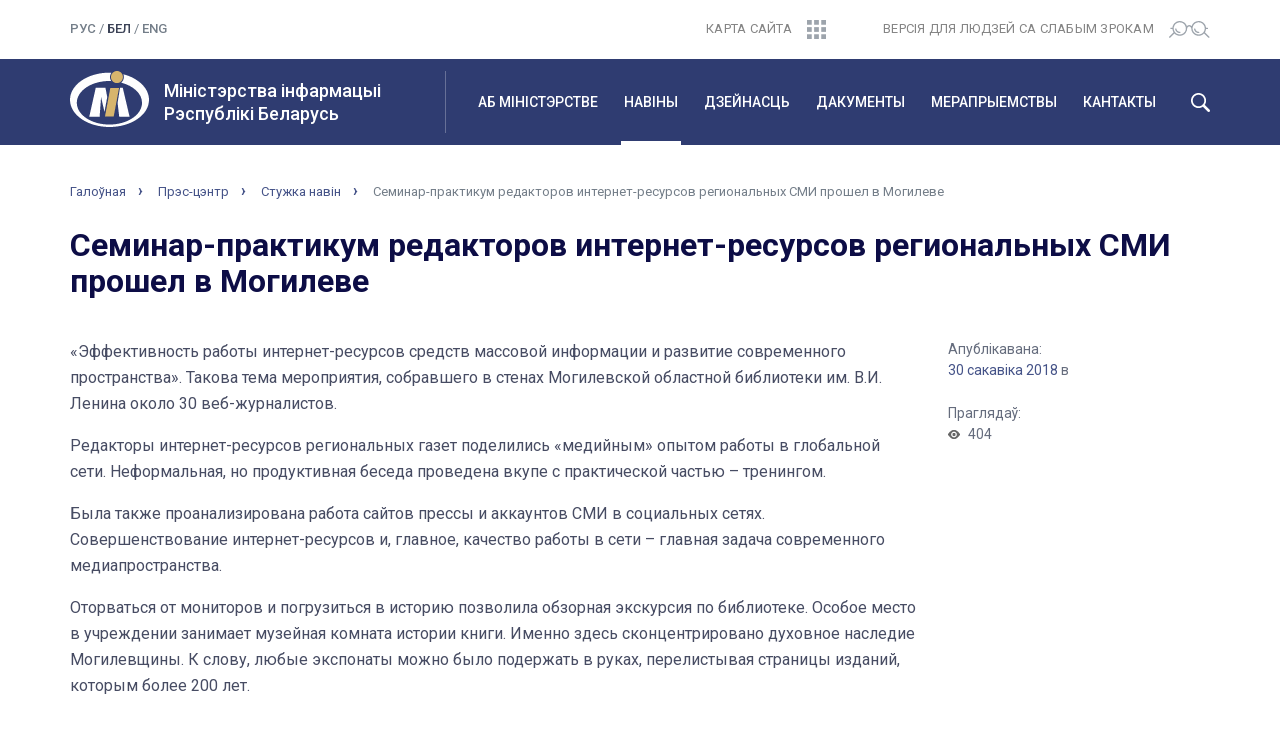

--- FILE ---
content_type: text/html; charset=UTF-8
request_url: http://mininform.gov.by/by/news/stuzhka-navin/seminar-praktikum-redaktorov-internet-resursov-regional-nyh-smi-proshel-v-mogileve/
body_size: 8403
content:
<!DOCTYPE html>
<html lang="ru">
<head>
<!-- Yandex.Metrika counter -->
<script type="text/javascript" >
   (function(m,e,t,r,i,k,a){m[i]=m[i]||function(){(m[i].a=m[i].a||[]).push(arguments)};
   m[i].l=1*new Date();k=e.createElement(t),a=e.getElementsByTagName(t)[0],k.async=1,k.src=r,a.parentNode.insertBefore(k,a)})
   (window, document, "script", "https://mc.yandex.ru/metrika/tag.js", "ym");

   ym(55274347, "init", {
        clickmap:true,
        trackLinks:true,
        accurateTrackBounce:true,
        webvisor:true
   });
</script>
<noscript><div><img src="https://mc.yandex.ru/watch/55274347" style="position:absolute; left:-9999px;" alt="" /></div></noscript>
<!-- /Yandex.Metrika counter -->

<meta charset="utf-8">
<meta http-equiv="X-UA-Compatible" content="IE=edge">
<meta name="viewport" content="width=device-width, initial-scale=1">
<title>Семинар-практикум редакторов интернет-ресурсов региональных СМИ прошел в Могилеве</title>
<link rel="icon" href="/bitrix/templates/mininf/favicon.ico" type="image/x-icon">
<link href="/bitrix/templates/mininf/css/bootstrap.min.css" rel="stylesheet">
<link rel="stylesheet" href="/bitrix/templates/mininf/css/slick.css">
<link rel="stylesheet" href="/bitrix/templates/mininf/css/slick-theme.css">
<link href="/bitrix/templates/mininf/css/style.css" rel="stylesheet">
<meta http-equiv="Content-Type" content="text/html; charset=UTF-8" />
<meta name="robots" content="index, follow" />
<link href="/bitrix/css/ez.partiallysightedplugin/uhpv-full.css?16825996881743" type="text/css"  rel="stylesheet" />
<link href="/bitrix/cache/css/s3/mininf/page_612eae3563bc0c98bf338c913794cef6/page_612eae3563bc0c98bf338c913794cef6_v1.css?16826086511115" type="text/css"  rel="stylesheet" />
<link href="/bitrix/cache/css/s3/mininf/template_07fdd14a86075ec5e00a976050d33fa2/template_07fdd14a86075ec5e00a976050d33fa2_v1.css?1682603020238" type="text/css"  data-template-style="true" rel="stylesheet" />
<script type="text/javascript" src="/bitrix/js/ez.partiallysightedplugin/jquery.min.js?168259974394840"></script>

<script src='/bitrix/js/ez.partiallysightedplugin/uhpv-full.min.js'></script>
<script>
                var uhe = 1,
                    lng = 'ru',
                    has = 0,
                    imgs = 1,
                    bg = 1,
                    hwidth = 0,
                    bgs = [1,2],
                    fonts = [14,16,18,20];

                function initPlugin() {uhpv(has);}
                document.addEventListener("DOMContentLoaded", initPlugin);
                lgs['ru']={
                    1:'Показать:',
                    2:'Отключить:',
                    3:'Размер шрифтов:',
                    4:'Изображения:',
                    5:'Фон:',
                    6:'Выключить',
                    7:'А',
                    8:'Х'
                };
            </script>
            <style>
                 
            </style>
            



<script type="text/javascript">var _ba = _ba || []; _ba.push(["aid", "d7f14efdef97ac42ff5eae24f1378530"]); _ba.push(["host", "mininform.gov.by"]); (function() {var ba = document.createElement("script"); ba.type = "text/javascript"; ba.async = true;ba.src = (document.location.protocol == "https:" ? "https://" : "http://") + "bitrix.info/ba.js";var s = document.getElementsByTagName("script")[0];s.parentNode.insertBefore(ba, s);})();</script>


</head>
<body class="lang-by">
	<header>
		<div class="header-top">
		<div class="container">
			<div class="row">
				<div class="col-lg-2 col-md-2 col-sm-3 col-xs-5">
					<div class="lang">
						<a href="/">рус</a> / <span class="active">бел</span> / <a href="/en/">eng</a> <!-- / <a href="/en/">eng</a>--> 					</div>
				</div>
				<div class="col-lg-2 col-lg-offset-4 col-md-2 col-md-offset-3 col-sm-3 col-sm-offset-0 col-xs-2 col-xs-offset-3">
					<div class="sitemap text-right">
						<a href="/by/sitemap/"><span>Карта сайта</span><img src="/bitrix/templates/mininf/img/sitemap.svg" alt=""></a>
					</div>
				</div>
				<div class="col-lg-4 col-md-5 col-sm-6 col-xs-2">
					<div class="visually-impaired text-right">
						<a href="javascript://" onclick="uvcl();$('<style></style>').appendTo($('head'));" class="ez-psp-link" alt="Версия для слабовидящих">
			<span>ВЕРСІЯ ДЛЯ ЛЮДЗЕЙ СА СЛАБЫМ ЗРОКАМ</span><img src="/bitrix/templates/mininf/img/bw-version.svg" alt=""></a>
          </a>					</div>
				</div>
			</div>
		</div>
	</div>
	<div class="wrap-main-menu">
		<div class="container">
			<div class="row">
				<div class="col-lg-4 col-md-4 col-sm-6 col-xs-9">
					<div class="logo-title-wrap">
						<div class="gerb">
							<a href="/by/">
								<img src="/bitrix/templates/mininf/img/mi_logo.svg" alt="" class="img-responsive">
							</a>	
						</div>
						<a href="/by/" class="logo-title">
							<h1>Міністэрства інфармацыі<br>Рэспублікі Беларусь</h1>
						</a>
					</div>
				</div>
				<div class="visible-sm col-sm-2 col-sm-offset-4 visible-xs col-xs-3">
					<div class="search-burger-wrap">
						<!--<button id="main-menu-search-mobile" type="button" class="visible-xs visible-sm"></button>-->
						<button class="navbar-toggle collapsed" type="button" data-toggle="collapse" data-target="#navbar" aria-expanded="false">
							<img src="/bitrix/templates/mininf/img/burger.svg" alt="">
						</button>					
					</div>
				</div>
				<div class="col-lg-8 col-md-8 col-sm-12 col-xs-12">
					<div class="main-menu-inner">
						<nav class="main-menu">
							<div id="navbar" class="navbar-collapse collapse" aria-expanded="true">
								<div id="search">
									<form action="/by/smart/" name="search">
										<div class="input-group">
											<input type="text" class="form-control" placeholder="Что будем искать?" value="" name="q">
											<input type="hidden" name="iblock" value="3" />
											<span class="input-group-btn">
												<button class="btn btn-default" type="submit">Найти</button>
											</span>
										</div>
									</form>
								</div>
								<ul class="nav navbar-nav">
<li class="parent"><a href="/by/about/">Аб міністэрстве</a><ul class="child"><li><a href="/by/about/management/">Кіраўніцтва</a></li><li><a href="/by/about/struktura/">Структура</a></li><li><a href="/by/about/polozhenie-o-ministerstve/">Палажэнне аб міністэрстве</a></li><li><a href="/by/about/vyshestoyashchiy-gosudarstvennyy-organ/">Вышэйстаячы дзяржаўны орган</a></li><li><a href="/by/about/podvedomstvennye-organizatsii/">Падведамасныя арганізацыі</a></li><li><a href="/by/about/istoriya/">Гісторыя</a></li></ul></li><li class="parent active"><a href="/by/news/">Навіны</a><ul class="child"><li class="current"><a href="/by/news/">Навіны</a></li><li><a href="/by/news/anons/">Анонсы</a></li><li><a href="/by/news/podpiska-na-novosti/">Падпіска на навіны</a></li></ul></li><li class="parent"><a href="/by/activities/">Дзейнасць</a><ul class="child"><li><a href="/by/activities/drukavanyya-smi/">Друкаваныя СМI</a></li><li><a href="/by/activities/elektronnyya-smi/">Электронныя СМI</a></li><li><a href="/by/activities/vydavetskaya-sprava/">Выдавецкая справа</a></li><li><a href="/by/activities/paligrafiya/">Паліграфія</a></li><li><a href="/by/activities/raspa-syudzhvanne-drukavanykh-vydannya/">Распаўсюджванне друкаваных выданняў</a></li><li><a href="/by/activities/mizhnarodnaya-dzeynasts/">Міжнародная дзейнасць</a></li><li><a href="/by/activities/gramadska-kansultaty-ny-savet/">Грамадска-кансультатыўны савет</a></li><li><a href="/by/activities/kamisiya-pa-supratsdzeyanni-karuptsyi/">Камісія па супрацьдзеянні карупцыі</a></li><li><a href="/by/activities/pytanni-yakiya-chasta-zadayuts-gramadzyane-i-yurydychnyya-asoby/">Пытанні, якія часта задаюць грамадзяне і юрыдычныя асобы</a></li><li><a href="/by/activities/statystyka-galiny/">Статыстыка галіны</a></li></ul></li><li class="parent"><a href="/by/documents/">Дакументы</a><ul class="child"><li><a href="/by/documents/reestry/">Рэестры</a></li><li><a href="/by/documents/zakony-i-kazy/">Законы і ўказы</a></li><li><a href="/by/documents/tekhnichnyya-narmaty-nyya-akty/">Тэхнічныя нарматыўныя акты</a></li><li><a href="/by/documents/pastanovy-i-zagady/">Пастановы і загады</a></li><li><a href="/by/documents/pagadnennya/">Пагадненні</a></li><li><a href="/by/documents/zakanada-stva-sfery-intelektualnay-ulasnastsi/">Заканадаўства ў сферы інтэлектуальнай уласнасці</a></li><li><a href="/by/documents/respublikanski-spis-ekstremistskikh-materyyala/">Рэспубліканскі спіс экстрэмісцкіх матэрыялаў</a></li></ul></li><li class="parent"><a href="/by/meropriyatiya/">Мерапрыемствы</a><ul class="child"><li><a href="/by/meropriyatiya/festyvali-i-vystavy/">Фестывалі і выставы</a></li><li><a href="/by/meropriyatiya/konkursy-v-ramkakh-realizatsii-gosprogramm/">Конкурсы ў рамках рэалізацыі дзяржпраграм</a></li><li><a href="/by/meropriyatiya/tvorchyya-konkursy/">Творчыя конкурсы</a></li><li><a href="/by/meropriyatiya/belaruski-mizhnarodny-medyyaforum-partnyerstva-imya-buduchyni/">Беларускі міжнародны медыяфорум &quot;Партнёрства ў імя будучыні&quot;</a></li><li><a href="/by/meropriyatiya/respublikanski-konkurs-natsyyanalnaya-litaraturnaya-premiya/">Рэспубліканскі конкурс ”Нацыянальная літаратурная прэмія“</a></li><li><a href="/by/meropriyatiya/dlya-detey/"> Для дзяцей</a></li><li><a href="/by/meropriyatiya/2018-god-maloy-radzimy/">Год малой Радзімы</a></li></ul></li><li class="parent"><a href="/by/contact/">Кантакты</a><ul class="child"><li><a href="/by/contact/schedule/">Рэжым працы і графік правядзення «прамых тэлефонных ліній»</a></li><li><a href="/by/contact/grafik-priema/">Графік прыёму</a></li><li><a href="/by/contact/web-request/">Электронныя звароты</a></li><li><a href="/by/contact/administrativnye-protsedury/">Адміністратыўныя працэдуры</a></li><li><a href="/by/contact/">Кантакты</a></li></ul>							</div>
						</nav>
					</div>
					<button id="main-menu-search" type="button" class="hidden-xs hidden-sm"></button>
					<button id="main-menu-close" type="button" class="hidden hidden-xs hidden-sm"></button>
				</div>
			</div>
		</div>
	</div>
<!--	<div id="search">
		<div class="container">
			<div class="row">

			</div>
		</div>
	</div>-->
</header>
<div id="breadcrumbs">
	<div class="container">
		<div class="row">
			<div class="col-lg-12 col-md-12 col-sm-12 col-xs-12">
				<div class="breadcrumbs-wrap">
					<ul class="breadcrumbs">
				<li><a href="/by/">Галоўная</a></li>
				<li><a href="/by/news/">Прэс-цэнтр</a></li>
				<li><a href="/by/news/stuzhka-navin/">Стужка навін</a></li>
				<li class="active">Семинар-практикум редакторов интернет-ресурсов региональных СМИ прошел в Могилеве</li></ul>				</div>
			</div>
		</div>
	</div>
</div>

<div id="content" class="one-news">
	<div class="container">
		<div class="row">
			<div class="col-lg-12 col-md-12 col-sm-12 col-xs-12">
				<div class="block-title">
					<h1 class="title-32">Семинар-практикум редакторов интернет-ресурсов региональных СМИ прошел в Могилеве</h1>
				</div>
			</div>
		</div>
		<div class="row">
			<div class="col-lg-9 col-md-9 col-sm-12 col-xs-12">
				<div class="one-news-content">
										
            
            	
	
	
        	
<p><span>«Эффективность
работы интернет-ресурсов средств массовой информации и развитие современного
пространства». Такова тема мероприятия, собравшего в стенах Могилевской
областной библиотеки им. В.И. Ленина около 30 веб-журналистов.</span></p>
<p>Редакторы
интернет-ресурсов региональных газет поделились «медийным» опытом работы в
глобальной сети. Неформальная, но продуктивная беседа проведена вкупе с
практической частью – тренингом. </p>
<p>Была
также проанализирована работа сайтов прессы и аккаунтов СМИ в социальных сетях.
Совершенствование интернет-ресурсов и, главное, качество работы в сети –
главная задача современного медиапространства.</p>
<p>Оторваться
от мониторов и погрузиться в историю <a name="_GoBack"></a>позволила обзорная
экскурсия по библиотеке. Особое место в учреждении занимает музейная комната
истории книги. Именно здесь сконцентрировано духовное наследие Могилевщины. К
слову, любые экспонаты можно было подержать в руках, перелистывая страницы
изданий, которым более 200 лет.</p>
        
										 
                    
        
	
                    				</div>
			</div>
			<div class="col-lg-3 col-md-3 col-sm-12 col-xs-12">
				<div class="on-properties">
					<div class="on-prop-wrap">
						<div class="on-prop-name">Апублікавана:</div>
						<div class="on-prop-content"><a href="/by/news/?time=Y&period-from=2018-03-30&period-to=2018-03-30">30 сакавiка 2018</a> в </div>
					</div>
					<div class="on-prop-wrap">
						<div class="on-prop-name">Праглядаў:</div>
						<div class="on-prop-content views">404</div>
					</div>
										
				</div>
			</div>
			<div class="col-lg-12 col-md-12 col-sm-12 col-xs-12">
				<div class="back-to-list">
					<a href="../">Да спісу ўсiх навін</a>
				</div>
			</div>
		</div>		<div id="banners">
			<div class="row">
	<div class="col-lg-12 col-md-12 col-sm-12 col-xs-12">
		<div class="banners-slider-wrap">
			<div class="banners-prev banners-nav"></div>
			<div id="banners-slider">
							<div class="banners-item">
					<a href="http://xn----7sbgfh2alwzdhpc0c.xn--90ais/RatingPortal/OrgCardForUser?id=165">
						<img src="/upload/iblock/ae8/ae84de4407bdc5ce252e918974c2ead3.jpg" alt="" class="banner-image">
						<span class="banner-title">Партал рэйтынгавай ацэнкі</span>
					</a>
				</div>
							<div class="banners-item">
					<a href="https://president.gov.by/ru/documents/ukaz-no-375-ot-27-noyabrya-2023-g">
						<img src="/upload/iblock/c01/53q2pi4k2wu3rkyl5lus92aw366io8og.jpg" alt="" class="banner-image">
						<span class="banner-title">.</span>
					</a>
				</div>
							<div class="banners-item">
					<a href="http://sdgs.by/by/">
						<img src="/upload/iblock/f1f/f1fdabf31d6c38f82be9960b9c805f14.jpg" alt="" class="banner-image">
						<span class="banner-title">Мэты ўстойлівага развіцця ў Беларусі</span>
					</a>
				</div>
							<div class="banners-item">
					<a href="https://www.mpt.gov.by/ru/biometricheskie-dokumenty-respubliki-belarus">
						<img src="/upload/iblock/c90/c905150864490c76dd2a1a7fad39a97d.jpg" alt="" class="banner-image">
						<span class="banner-title">Біяметрычныя дакументы Рэспублікі Беларусь</span>
					</a>
				</div>
						</div>
			<div class="banners-next banners-nav"></div>
		</div>
	</div>
</div>		</div>
	</div>
</div>
<footer>
	<div class="container">
		<div class="row footer-top">
			<div class="hidden-lg col-md-12 col-sm-12 col-xs-12 text-center">
				<div class="footer-title">Министерство информации <span class="br479"><br></span>Республики Беларусь</div>
			</div>
			<div class="col-lg-4 col-md-4 col-sm-12 col-xs-12">
				<div class="logo-title-wrap">
					<div class="gerb visible-lg">
						<a href="/by/">
							<img src="/bitrix/templates/mininf/img/mi_logo.svg" alt="" class="img-responsive">
						</a>
					</div>
					<div class="footer-addres">Пр-т Пераможцаў, 11, 220004, г. Мінск.&nbsp;&nbsp;<span class="hidden-sm hidden-xs"><br></span><span class="br479"><br></span>Прыёмная: <a href="tel:+375172039231">+375 (17) 203-92-31</a></div>
				</div>
			</div>
			<div class="col-lg-4 col-md-4 col-sm-12 col-xs-12">
				<div class="footer-control-addres">Аддзел дакументазвароту і матэрыяльнага забеспячэння: <span class="hidden-sm hidden-xs"><br /></span><a href="tel:+375173063290">+375 (17) 306-32-90</a>&nbsp;&nbsp;<span class="br479"><br></span>Факс: <a href="tel:+375172033435">+375 (17) 203-34-35</a></div>
			</div>
			<div class="col-lg-4 col-md-4 col-sm-12 col-xs-12">
				<div class="footer-email-press">E-mail: info@mininform.gov.by&nbsp;&nbsp;&nbsp;<!--<span class="hidden-sm hidden-xs"><br /></span><span class="br479"><br></span>Прэс-служба:: <a href="tel:375172039233">+375 (17) 203-92-33</a>--></div>
			</div>
		</div>
		<div class="row">
			<hr>
			<ul class="footer-menu-wrap">
<li class="footer-parent-item col-lg-2 col-md-2 col-sm-4 col-xs-6"><a href="/by/about/">Аб міністэрстве</a><ul class="footer-child hidden-sm hidden-xs"><li class="footer-child-item"><a href="/by/about/management/" class="">Кіраўніцтва</a><li class="footer-child-item"><a href="/by/about/struktura/" class="">Структура</a><li class="footer-child-item"><a href="/by/about/polozhenie-o-ministerstve/" class="">Палажэнне аб міністэрстве</a><li class="footer-child-item"><a href="/by/about/vyshestoyashchiy-gosudarstvennyy-organ/" class="">Вышэйстаячы дзяржаўны орган</a><li class="footer-child-item"><a href="/by/about/podvedomstvennye-organizatsii/" class="">Падведамасныя арганізацыі</a><li class="footer-child-item"><a href="/by/about/istoriya/" class="">Гісторыя</a></ul></li><li class="footer-parent-item col-lg-2 col-md-2 col-sm-4 col-xs-6"><a href="/by/news/">Навіны</a><ul class="footer-child hidden-sm hidden-xs"><li class="footer-child-item"><a href="/by/news/" class="">Навіны</a><li class="footer-child-item"><a href="/by/news/anons/" class="">Анонсы</a><li class="footer-child-item"><a href="/by/news/podpiska-na-novosti/" class="">Падпіска на навіны</a></ul></li><li class="footer-parent-item col-lg-2 col-md-2 col-sm-4 col-xs-6"><a href="/by/activities/">Дзейнасць</a><ul class="footer-child hidden-sm hidden-xs"><li class="footer-child-item"><a href="/by/activities/drukavanyya-smi/" class="">Друкаваныя СМI</a><li class="footer-child-item"><a href="/by/activities/elektronnyya-smi/" class="">Электронныя СМI</a><li class="footer-child-item"><a href="/by/activities/vydavetskaya-sprava/" class="">Выдавецкая справа</a><li class="footer-child-item"><a href="/by/activities/paligrafiya/" class="">Паліграфія</a><li class="footer-child-item"><a href="/by/activities/raspa-syudzhvanne-drukavanykh-vydannya/" class="">Распаўсюджванне друкаваных выданняў</a><li class="footer-child-item"><a href="/by/activities/mizhnarodnaya-dzeynasts/" class="">Міжнародная дзейнасць</a><li class="footer-child-item"><a href="/by/activities/gramadska-kansultaty-ny-savet/" class="">Грамадска-кансультатыўны савет</a><li class="footer-child-item"><a href="/by/activities/kamisiya-pa-supratsdzeyanni-karuptsyi/" class="">Камісія па супрацьдзеянні карупцыі</a><li class="footer-child-item"><a href="/by/activities/pytanni-yakiya-chasta-zadayuts-gramadzyane-i-yurydychnyya-asoby/" class="">Пытанні, якія часта задаюць грамадзяне і юрыдычныя асобы</a><li class="footer-child-item"><a href="/by/activities/statystyka-galiny/" class="">Статыстыка галіны</a></ul></li><li class="footer-parent-item col-lg-2 col-md-2 col-sm-4 col-xs-6"><a href="/by/documents/">Дакументы</a><ul class="footer-child hidden-sm hidden-xs"><li class="footer-child-item"><a href="/by/documents/reestry/" class="">Рэестры</a><li class="footer-child-item"><a href="/by/documents/zakony-i-kazy/" class="">Законы і ўказы</a><li class="footer-child-item"><a href="/by/documents/tekhnichnyya-narmaty-nyya-akty/" class="">Тэхнічныя нарматыўныя акты</a><li class="footer-child-item"><a href="/by/documents/pastanovy-i-zagady/" class="">Пастановы і загады</a><li class="footer-child-item"><a href="/by/documents/pagadnennya/" class="">Пагадненні</a><li class="footer-child-item"><a href="/by/documents/zakanada-stva-sfery-intelektualnay-ulasnastsi/" class="">Заканадаўства ў сферы інтэлектуальнай уласнасці</a><li class="footer-child-item"><a href="/by/documents/respublikanski-spis-ekstremistskikh-materyyala/" class="">Рэспубліканскі спіс экстрэмісцкіх матэрыялаў</a></ul></li><li class="footer-parent-item col-lg-2 col-md-2 col-sm-4 col-xs-6"><a href="/by/meropriyatiya/">Мерапрыемствы</a><ul class="footer-child hidden-sm hidden-xs"><li class="footer-child-item"><a href="/by/meropriyatiya/festyvali-i-vystavy/" class="">Фестывалі і выставы</a><li class="footer-child-item"><a href="/by/meropriyatiya/konkursy-v-ramkakh-realizatsii-gosprogramm/" class="">Конкурсы ў рамках рэалізацыі дзяржпраграм</a><li class="footer-child-item"><a href="/by/meropriyatiya/tvorchyya-konkursy/" class="">Творчыя конкурсы</a><li class="footer-child-item"><a href="/by/meropriyatiya/belaruski-mizhnarodny-medyyaforum-partnyerstva-imya-buduchyni/" class="">Беларускі міжнародны медыяфорум &quot;Партнёрства ў імя будучыні&quot;</a><li class="footer-child-item"><a href="/by/meropriyatiya/respublikanski-konkurs-natsyyanalnaya-litaraturnaya-premiya/" class="">Рэспубліканскі конкурс ”Нацыянальная літаратурная прэмія“</a><li class="footer-child-item"><a href="/by/meropriyatiya/dlya-detey/" class=""> Для дзяцей</a><li class="footer-child-item"><a href="/by/meropriyatiya/2018-god-maloy-radzimy/" class="">Год малой Радзімы</a></ul></li><li class="footer-parent-item col-lg-2 col-md-2 col-sm-4 col-xs-6"><a href="/by/contact/">Кантакты</a><ul class="footer-child hidden-sm hidden-xs"><li class="footer-child-item"><a href="/by/contact/schedule/" class="">Рэжым працы і графік правядзення «прамых тэлефонных ліній»</a><li class="footer-child-item"><a href="/by/contact/grafik-priema/" class="">Графік прыёму</a><li class="footer-child-item"><a href="/by/contact/web-request/" class="">Электронныя звароты</a><li class="footer-child-item"><a href="/by/contact/administrativnye-protsedury/" class="">Адміністратыўныя працэдуры</a><li class="footer-child-item"><a href="/by/contact/" class="">Кантакты</a></ul>		</div>
		<div class="row">
			<div class="col-lg-12 col-md-12 col-sm-12 col-xs-12">
				<div class="footer-bottom">
					<div class="row">
						<div class="col-lg-3 col-lg-push-9 col-md-2 col-md-push-10 col-sm-12 col-xs-12">
							<div class="social-network">
									<a href="https://t.me/mininform" class="Тelegram" target="_blank"></a>
							</div>
						</div>	
						<div class="col-lg-5 col-lg-pull-3 col-md-5 col-md-pull-2 col-sm-7 col-xs-12">
							<div class="copyright">
								© 2018, Міністэрства інфармацыі Рэспублікі Беларусь.<br>
Пры цытаванні матэрыялаў спасылка на сайт абавязковая.							</div>
						</div>
						<div class="col-lg-4 col-lg-pull-3 col-md-5 col-md-pull-2 col-sm-5 col-xs-12">
							<div class="developer">Распрацоўка сайта: <a href="http://genshtab.by" target="_blank">агенцтва “Генштаб”</a></div>
						</div>			
					</div>
				</div>
			</div>
		</div>
	</div>
</footer>
<div id="button-up">
</div>
<script src="https://ajax.googleapis.com/ajax/libs/jquery/3.3.1/jquery.min.js"></script>
<script src="/bitrix/templates/mininf/js/jquery-ui.min.js"></script>
<script src="/bitrix/templates/mininf/js/bootstrap.min.js"></script>
<script src="/bitrix/templates/mininf/js/slick.min.js"></script>
<script src="/bitrix/templates/mininf/js/custom.js" type="text/javascript"></script>
<!-- Global site tag (gtag.js) - Google Analytics -->
<script async src="https://www.googletagmanager.com/gtag/js?id=UA-112720833-1"></script>
<script>
  window.dataLayer = window.dataLayer || [];
  function gtag(){dataLayer.push(arguments);}
  gtag('js', new Date());

  gtag('config', 'UA-112720833-1');
</script>
</body>
</html>